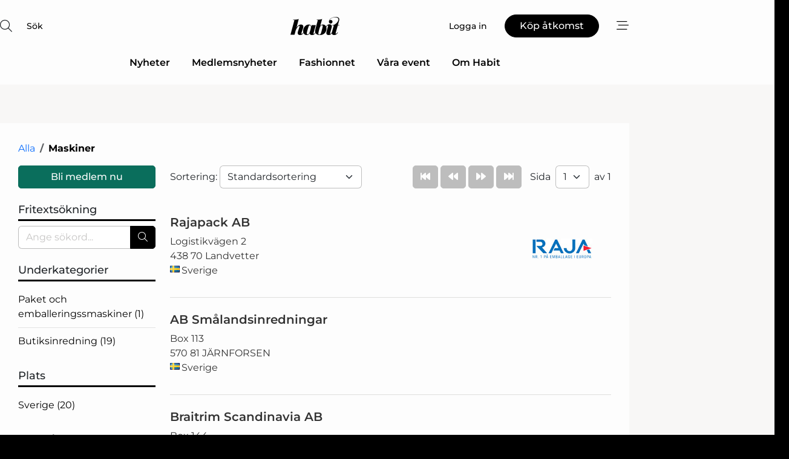

--- FILE ---
content_type: text/html; charset=utf-8
request_url: https://www.google.com/recaptcha/api2/anchor?ar=1&k=6LdasRwUAAAAAOAWkvok94EmD1GjREqoghAriL9L&co=aHR0cHM6Ly93d3cuaGFiaXQuc2U6NDQz&hl=sv&v=N67nZn4AqZkNcbeMu4prBgzg&size=normal&anchor-ms=20000&execute-ms=30000&cb=6xzbvr6mswmq
body_size: 49618
content:
<!DOCTYPE HTML><html dir="ltr" lang="sv"><head><meta http-equiv="Content-Type" content="text/html; charset=UTF-8">
<meta http-equiv="X-UA-Compatible" content="IE=edge">
<title>reCAPTCHA</title>
<style type="text/css">
/* cyrillic-ext */
@font-face {
  font-family: 'Roboto';
  font-style: normal;
  font-weight: 400;
  font-stretch: 100%;
  src: url(//fonts.gstatic.com/s/roboto/v48/KFO7CnqEu92Fr1ME7kSn66aGLdTylUAMa3GUBHMdazTgWw.woff2) format('woff2');
  unicode-range: U+0460-052F, U+1C80-1C8A, U+20B4, U+2DE0-2DFF, U+A640-A69F, U+FE2E-FE2F;
}
/* cyrillic */
@font-face {
  font-family: 'Roboto';
  font-style: normal;
  font-weight: 400;
  font-stretch: 100%;
  src: url(//fonts.gstatic.com/s/roboto/v48/KFO7CnqEu92Fr1ME7kSn66aGLdTylUAMa3iUBHMdazTgWw.woff2) format('woff2');
  unicode-range: U+0301, U+0400-045F, U+0490-0491, U+04B0-04B1, U+2116;
}
/* greek-ext */
@font-face {
  font-family: 'Roboto';
  font-style: normal;
  font-weight: 400;
  font-stretch: 100%;
  src: url(//fonts.gstatic.com/s/roboto/v48/KFO7CnqEu92Fr1ME7kSn66aGLdTylUAMa3CUBHMdazTgWw.woff2) format('woff2');
  unicode-range: U+1F00-1FFF;
}
/* greek */
@font-face {
  font-family: 'Roboto';
  font-style: normal;
  font-weight: 400;
  font-stretch: 100%;
  src: url(//fonts.gstatic.com/s/roboto/v48/KFO7CnqEu92Fr1ME7kSn66aGLdTylUAMa3-UBHMdazTgWw.woff2) format('woff2');
  unicode-range: U+0370-0377, U+037A-037F, U+0384-038A, U+038C, U+038E-03A1, U+03A3-03FF;
}
/* math */
@font-face {
  font-family: 'Roboto';
  font-style: normal;
  font-weight: 400;
  font-stretch: 100%;
  src: url(//fonts.gstatic.com/s/roboto/v48/KFO7CnqEu92Fr1ME7kSn66aGLdTylUAMawCUBHMdazTgWw.woff2) format('woff2');
  unicode-range: U+0302-0303, U+0305, U+0307-0308, U+0310, U+0312, U+0315, U+031A, U+0326-0327, U+032C, U+032F-0330, U+0332-0333, U+0338, U+033A, U+0346, U+034D, U+0391-03A1, U+03A3-03A9, U+03B1-03C9, U+03D1, U+03D5-03D6, U+03F0-03F1, U+03F4-03F5, U+2016-2017, U+2034-2038, U+203C, U+2040, U+2043, U+2047, U+2050, U+2057, U+205F, U+2070-2071, U+2074-208E, U+2090-209C, U+20D0-20DC, U+20E1, U+20E5-20EF, U+2100-2112, U+2114-2115, U+2117-2121, U+2123-214F, U+2190, U+2192, U+2194-21AE, U+21B0-21E5, U+21F1-21F2, U+21F4-2211, U+2213-2214, U+2216-22FF, U+2308-230B, U+2310, U+2319, U+231C-2321, U+2336-237A, U+237C, U+2395, U+239B-23B7, U+23D0, U+23DC-23E1, U+2474-2475, U+25AF, U+25B3, U+25B7, U+25BD, U+25C1, U+25CA, U+25CC, U+25FB, U+266D-266F, U+27C0-27FF, U+2900-2AFF, U+2B0E-2B11, U+2B30-2B4C, U+2BFE, U+3030, U+FF5B, U+FF5D, U+1D400-1D7FF, U+1EE00-1EEFF;
}
/* symbols */
@font-face {
  font-family: 'Roboto';
  font-style: normal;
  font-weight: 400;
  font-stretch: 100%;
  src: url(//fonts.gstatic.com/s/roboto/v48/KFO7CnqEu92Fr1ME7kSn66aGLdTylUAMaxKUBHMdazTgWw.woff2) format('woff2');
  unicode-range: U+0001-000C, U+000E-001F, U+007F-009F, U+20DD-20E0, U+20E2-20E4, U+2150-218F, U+2190, U+2192, U+2194-2199, U+21AF, U+21E6-21F0, U+21F3, U+2218-2219, U+2299, U+22C4-22C6, U+2300-243F, U+2440-244A, U+2460-24FF, U+25A0-27BF, U+2800-28FF, U+2921-2922, U+2981, U+29BF, U+29EB, U+2B00-2BFF, U+4DC0-4DFF, U+FFF9-FFFB, U+10140-1018E, U+10190-1019C, U+101A0, U+101D0-101FD, U+102E0-102FB, U+10E60-10E7E, U+1D2C0-1D2D3, U+1D2E0-1D37F, U+1F000-1F0FF, U+1F100-1F1AD, U+1F1E6-1F1FF, U+1F30D-1F30F, U+1F315, U+1F31C, U+1F31E, U+1F320-1F32C, U+1F336, U+1F378, U+1F37D, U+1F382, U+1F393-1F39F, U+1F3A7-1F3A8, U+1F3AC-1F3AF, U+1F3C2, U+1F3C4-1F3C6, U+1F3CA-1F3CE, U+1F3D4-1F3E0, U+1F3ED, U+1F3F1-1F3F3, U+1F3F5-1F3F7, U+1F408, U+1F415, U+1F41F, U+1F426, U+1F43F, U+1F441-1F442, U+1F444, U+1F446-1F449, U+1F44C-1F44E, U+1F453, U+1F46A, U+1F47D, U+1F4A3, U+1F4B0, U+1F4B3, U+1F4B9, U+1F4BB, U+1F4BF, U+1F4C8-1F4CB, U+1F4D6, U+1F4DA, U+1F4DF, U+1F4E3-1F4E6, U+1F4EA-1F4ED, U+1F4F7, U+1F4F9-1F4FB, U+1F4FD-1F4FE, U+1F503, U+1F507-1F50B, U+1F50D, U+1F512-1F513, U+1F53E-1F54A, U+1F54F-1F5FA, U+1F610, U+1F650-1F67F, U+1F687, U+1F68D, U+1F691, U+1F694, U+1F698, U+1F6AD, U+1F6B2, U+1F6B9-1F6BA, U+1F6BC, U+1F6C6-1F6CF, U+1F6D3-1F6D7, U+1F6E0-1F6EA, U+1F6F0-1F6F3, U+1F6F7-1F6FC, U+1F700-1F7FF, U+1F800-1F80B, U+1F810-1F847, U+1F850-1F859, U+1F860-1F887, U+1F890-1F8AD, U+1F8B0-1F8BB, U+1F8C0-1F8C1, U+1F900-1F90B, U+1F93B, U+1F946, U+1F984, U+1F996, U+1F9E9, U+1FA00-1FA6F, U+1FA70-1FA7C, U+1FA80-1FA89, U+1FA8F-1FAC6, U+1FACE-1FADC, U+1FADF-1FAE9, U+1FAF0-1FAF8, U+1FB00-1FBFF;
}
/* vietnamese */
@font-face {
  font-family: 'Roboto';
  font-style: normal;
  font-weight: 400;
  font-stretch: 100%;
  src: url(//fonts.gstatic.com/s/roboto/v48/KFO7CnqEu92Fr1ME7kSn66aGLdTylUAMa3OUBHMdazTgWw.woff2) format('woff2');
  unicode-range: U+0102-0103, U+0110-0111, U+0128-0129, U+0168-0169, U+01A0-01A1, U+01AF-01B0, U+0300-0301, U+0303-0304, U+0308-0309, U+0323, U+0329, U+1EA0-1EF9, U+20AB;
}
/* latin-ext */
@font-face {
  font-family: 'Roboto';
  font-style: normal;
  font-weight: 400;
  font-stretch: 100%;
  src: url(//fonts.gstatic.com/s/roboto/v48/KFO7CnqEu92Fr1ME7kSn66aGLdTylUAMa3KUBHMdazTgWw.woff2) format('woff2');
  unicode-range: U+0100-02BA, U+02BD-02C5, U+02C7-02CC, U+02CE-02D7, U+02DD-02FF, U+0304, U+0308, U+0329, U+1D00-1DBF, U+1E00-1E9F, U+1EF2-1EFF, U+2020, U+20A0-20AB, U+20AD-20C0, U+2113, U+2C60-2C7F, U+A720-A7FF;
}
/* latin */
@font-face {
  font-family: 'Roboto';
  font-style: normal;
  font-weight: 400;
  font-stretch: 100%;
  src: url(//fonts.gstatic.com/s/roboto/v48/KFO7CnqEu92Fr1ME7kSn66aGLdTylUAMa3yUBHMdazQ.woff2) format('woff2');
  unicode-range: U+0000-00FF, U+0131, U+0152-0153, U+02BB-02BC, U+02C6, U+02DA, U+02DC, U+0304, U+0308, U+0329, U+2000-206F, U+20AC, U+2122, U+2191, U+2193, U+2212, U+2215, U+FEFF, U+FFFD;
}
/* cyrillic-ext */
@font-face {
  font-family: 'Roboto';
  font-style: normal;
  font-weight: 500;
  font-stretch: 100%;
  src: url(//fonts.gstatic.com/s/roboto/v48/KFO7CnqEu92Fr1ME7kSn66aGLdTylUAMa3GUBHMdazTgWw.woff2) format('woff2');
  unicode-range: U+0460-052F, U+1C80-1C8A, U+20B4, U+2DE0-2DFF, U+A640-A69F, U+FE2E-FE2F;
}
/* cyrillic */
@font-face {
  font-family: 'Roboto';
  font-style: normal;
  font-weight: 500;
  font-stretch: 100%;
  src: url(//fonts.gstatic.com/s/roboto/v48/KFO7CnqEu92Fr1ME7kSn66aGLdTylUAMa3iUBHMdazTgWw.woff2) format('woff2');
  unicode-range: U+0301, U+0400-045F, U+0490-0491, U+04B0-04B1, U+2116;
}
/* greek-ext */
@font-face {
  font-family: 'Roboto';
  font-style: normal;
  font-weight: 500;
  font-stretch: 100%;
  src: url(//fonts.gstatic.com/s/roboto/v48/KFO7CnqEu92Fr1ME7kSn66aGLdTylUAMa3CUBHMdazTgWw.woff2) format('woff2');
  unicode-range: U+1F00-1FFF;
}
/* greek */
@font-face {
  font-family: 'Roboto';
  font-style: normal;
  font-weight: 500;
  font-stretch: 100%;
  src: url(//fonts.gstatic.com/s/roboto/v48/KFO7CnqEu92Fr1ME7kSn66aGLdTylUAMa3-UBHMdazTgWw.woff2) format('woff2');
  unicode-range: U+0370-0377, U+037A-037F, U+0384-038A, U+038C, U+038E-03A1, U+03A3-03FF;
}
/* math */
@font-face {
  font-family: 'Roboto';
  font-style: normal;
  font-weight: 500;
  font-stretch: 100%;
  src: url(//fonts.gstatic.com/s/roboto/v48/KFO7CnqEu92Fr1ME7kSn66aGLdTylUAMawCUBHMdazTgWw.woff2) format('woff2');
  unicode-range: U+0302-0303, U+0305, U+0307-0308, U+0310, U+0312, U+0315, U+031A, U+0326-0327, U+032C, U+032F-0330, U+0332-0333, U+0338, U+033A, U+0346, U+034D, U+0391-03A1, U+03A3-03A9, U+03B1-03C9, U+03D1, U+03D5-03D6, U+03F0-03F1, U+03F4-03F5, U+2016-2017, U+2034-2038, U+203C, U+2040, U+2043, U+2047, U+2050, U+2057, U+205F, U+2070-2071, U+2074-208E, U+2090-209C, U+20D0-20DC, U+20E1, U+20E5-20EF, U+2100-2112, U+2114-2115, U+2117-2121, U+2123-214F, U+2190, U+2192, U+2194-21AE, U+21B0-21E5, U+21F1-21F2, U+21F4-2211, U+2213-2214, U+2216-22FF, U+2308-230B, U+2310, U+2319, U+231C-2321, U+2336-237A, U+237C, U+2395, U+239B-23B7, U+23D0, U+23DC-23E1, U+2474-2475, U+25AF, U+25B3, U+25B7, U+25BD, U+25C1, U+25CA, U+25CC, U+25FB, U+266D-266F, U+27C0-27FF, U+2900-2AFF, U+2B0E-2B11, U+2B30-2B4C, U+2BFE, U+3030, U+FF5B, U+FF5D, U+1D400-1D7FF, U+1EE00-1EEFF;
}
/* symbols */
@font-face {
  font-family: 'Roboto';
  font-style: normal;
  font-weight: 500;
  font-stretch: 100%;
  src: url(//fonts.gstatic.com/s/roboto/v48/KFO7CnqEu92Fr1ME7kSn66aGLdTylUAMaxKUBHMdazTgWw.woff2) format('woff2');
  unicode-range: U+0001-000C, U+000E-001F, U+007F-009F, U+20DD-20E0, U+20E2-20E4, U+2150-218F, U+2190, U+2192, U+2194-2199, U+21AF, U+21E6-21F0, U+21F3, U+2218-2219, U+2299, U+22C4-22C6, U+2300-243F, U+2440-244A, U+2460-24FF, U+25A0-27BF, U+2800-28FF, U+2921-2922, U+2981, U+29BF, U+29EB, U+2B00-2BFF, U+4DC0-4DFF, U+FFF9-FFFB, U+10140-1018E, U+10190-1019C, U+101A0, U+101D0-101FD, U+102E0-102FB, U+10E60-10E7E, U+1D2C0-1D2D3, U+1D2E0-1D37F, U+1F000-1F0FF, U+1F100-1F1AD, U+1F1E6-1F1FF, U+1F30D-1F30F, U+1F315, U+1F31C, U+1F31E, U+1F320-1F32C, U+1F336, U+1F378, U+1F37D, U+1F382, U+1F393-1F39F, U+1F3A7-1F3A8, U+1F3AC-1F3AF, U+1F3C2, U+1F3C4-1F3C6, U+1F3CA-1F3CE, U+1F3D4-1F3E0, U+1F3ED, U+1F3F1-1F3F3, U+1F3F5-1F3F7, U+1F408, U+1F415, U+1F41F, U+1F426, U+1F43F, U+1F441-1F442, U+1F444, U+1F446-1F449, U+1F44C-1F44E, U+1F453, U+1F46A, U+1F47D, U+1F4A3, U+1F4B0, U+1F4B3, U+1F4B9, U+1F4BB, U+1F4BF, U+1F4C8-1F4CB, U+1F4D6, U+1F4DA, U+1F4DF, U+1F4E3-1F4E6, U+1F4EA-1F4ED, U+1F4F7, U+1F4F9-1F4FB, U+1F4FD-1F4FE, U+1F503, U+1F507-1F50B, U+1F50D, U+1F512-1F513, U+1F53E-1F54A, U+1F54F-1F5FA, U+1F610, U+1F650-1F67F, U+1F687, U+1F68D, U+1F691, U+1F694, U+1F698, U+1F6AD, U+1F6B2, U+1F6B9-1F6BA, U+1F6BC, U+1F6C6-1F6CF, U+1F6D3-1F6D7, U+1F6E0-1F6EA, U+1F6F0-1F6F3, U+1F6F7-1F6FC, U+1F700-1F7FF, U+1F800-1F80B, U+1F810-1F847, U+1F850-1F859, U+1F860-1F887, U+1F890-1F8AD, U+1F8B0-1F8BB, U+1F8C0-1F8C1, U+1F900-1F90B, U+1F93B, U+1F946, U+1F984, U+1F996, U+1F9E9, U+1FA00-1FA6F, U+1FA70-1FA7C, U+1FA80-1FA89, U+1FA8F-1FAC6, U+1FACE-1FADC, U+1FADF-1FAE9, U+1FAF0-1FAF8, U+1FB00-1FBFF;
}
/* vietnamese */
@font-face {
  font-family: 'Roboto';
  font-style: normal;
  font-weight: 500;
  font-stretch: 100%;
  src: url(//fonts.gstatic.com/s/roboto/v48/KFO7CnqEu92Fr1ME7kSn66aGLdTylUAMa3OUBHMdazTgWw.woff2) format('woff2');
  unicode-range: U+0102-0103, U+0110-0111, U+0128-0129, U+0168-0169, U+01A0-01A1, U+01AF-01B0, U+0300-0301, U+0303-0304, U+0308-0309, U+0323, U+0329, U+1EA0-1EF9, U+20AB;
}
/* latin-ext */
@font-face {
  font-family: 'Roboto';
  font-style: normal;
  font-weight: 500;
  font-stretch: 100%;
  src: url(//fonts.gstatic.com/s/roboto/v48/KFO7CnqEu92Fr1ME7kSn66aGLdTylUAMa3KUBHMdazTgWw.woff2) format('woff2');
  unicode-range: U+0100-02BA, U+02BD-02C5, U+02C7-02CC, U+02CE-02D7, U+02DD-02FF, U+0304, U+0308, U+0329, U+1D00-1DBF, U+1E00-1E9F, U+1EF2-1EFF, U+2020, U+20A0-20AB, U+20AD-20C0, U+2113, U+2C60-2C7F, U+A720-A7FF;
}
/* latin */
@font-face {
  font-family: 'Roboto';
  font-style: normal;
  font-weight: 500;
  font-stretch: 100%;
  src: url(//fonts.gstatic.com/s/roboto/v48/KFO7CnqEu92Fr1ME7kSn66aGLdTylUAMa3yUBHMdazQ.woff2) format('woff2');
  unicode-range: U+0000-00FF, U+0131, U+0152-0153, U+02BB-02BC, U+02C6, U+02DA, U+02DC, U+0304, U+0308, U+0329, U+2000-206F, U+20AC, U+2122, U+2191, U+2193, U+2212, U+2215, U+FEFF, U+FFFD;
}
/* cyrillic-ext */
@font-face {
  font-family: 'Roboto';
  font-style: normal;
  font-weight: 900;
  font-stretch: 100%;
  src: url(//fonts.gstatic.com/s/roboto/v48/KFO7CnqEu92Fr1ME7kSn66aGLdTylUAMa3GUBHMdazTgWw.woff2) format('woff2');
  unicode-range: U+0460-052F, U+1C80-1C8A, U+20B4, U+2DE0-2DFF, U+A640-A69F, U+FE2E-FE2F;
}
/* cyrillic */
@font-face {
  font-family: 'Roboto';
  font-style: normal;
  font-weight: 900;
  font-stretch: 100%;
  src: url(//fonts.gstatic.com/s/roboto/v48/KFO7CnqEu92Fr1ME7kSn66aGLdTylUAMa3iUBHMdazTgWw.woff2) format('woff2');
  unicode-range: U+0301, U+0400-045F, U+0490-0491, U+04B0-04B1, U+2116;
}
/* greek-ext */
@font-face {
  font-family: 'Roboto';
  font-style: normal;
  font-weight: 900;
  font-stretch: 100%;
  src: url(//fonts.gstatic.com/s/roboto/v48/KFO7CnqEu92Fr1ME7kSn66aGLdTylUAMa3CUBHMdazTgWw.woff2) format('woff2');
  unicode-range: U+1F00-1FFF;
}
/* greek */
@font-face {
  font-family: 'Roboto';
  font-style: normal;
  font-weight: 900;
  font-stretch: 100%;
  src: url(//fonts.gstatic.com/s/roboto/v48/KFO7CnqEu92Fr1ME7kSn66aGLdTylUAMa3-UBHMdazTgWw.woff2) format('woff2');
  unicode-range: U+0370-0377, U+037A-037F, U+0384-038A, U+038C, U+038E-03A1, U+03A3-03FF;
}
/* math */
@font-face {
  font-family: 'Roboto';
  font-style: normal;
  font-weight: 900;
  font-stretch: 100%;
  src: url(//fonts.gstatic.com/s/roboto/v48/KFO7CnqEu92Fr1ME7kSn66aGLdTylUAMawCUBHMdazTgWw.woff2) format('woff2');
  unicode-range: U+0302-0303, U+0305, U+0307-0308, U+0310, U+0312, U+0315, U+031A, U+0326-0327, U+032C, U+032F-0330, U+0332-0333, U+0338, U+033A, U+0346, U+034D, U+0391-03A1, U+03A3-03A9, U+03B1-03C9, U+03D1, U+03D5-03D6, U+03F0-03F1, U+03F4-03F5, U+2016-2017, U+2034-2038, U+203C, U+2040, U+2043, U+2047, U+2050, U+2057, U+205F, U+2070-2071, U+2074-208E, U+2090-209C, U+20D0-20DC, U+20E1, U+20E5-20EF, U+2100-2112, U+2114-2115, U+2117-2121, U+2123-214F, U+2190, U+2192, U+2194-21AE, U+21B0-21E5, U+21F1-21F2, U+21F4-2211, U+2213-2214, U+2216-22FF, U+2308-230B, U+2310, U+2319, U+231C-2321, U+2336-237A, U+237C, U+2395, U+239B-23B7, U+23D0, U+23DC-23E1, U+2474-2475, U+25AF, U+25B3, U+25B7, U+25BD, U+25C1, U+25CA, U+25CC, U+25FB, U+266D-266F, U+27C0-27FF, U+2900-2AFF, U+2B0E-2B11, U+2B30-2B4C, U+2BFE, U+3030, U+FF5B, U+FF5D, U+1D400-1D7FF, U+1EE00-1EEFF;
}
/* symbols */
@font-face {
  font-family: 'Roboto';
  font-style: normal;
  font-weight: 900;
  font-stretch: 100%;
  src: url(//fonts.gstatic.com/s/roboto/v48/KFO7CnqEu92Fr1ME7kSn66aGLdTylUAMaxKUBHMdazTgWw.woff2) format('woff2');
  unicode-range: U+0001-000C, U+000E-001F, U+007F-009F, U+20DD-20E0, U+20E2-20E4, U+2150-218F, U+2190, U+2192, U+2194-2199, U+21AF, U+21E6-21F0, U+21F3, U+2218-2219, U+2299, U+22C4-22C6, U+2300-243F, U+2440-244A, U+2460-24FF, U+25A0-27BF, U+2800-28FF, U+2921-2922, U+2981, U+29BF, U+29EB, U+2B00-2BFF, U+4DC0-4DFF, U+FFF9-FFFB, U+10140-1018E, U+10190-1019C, U+101A0, U+101D0-101FD, U+102E0-102FB, U+10E60-10E7E, U+1D2C0-1D2D3, U+1D2E0-1D37F, U+1F000-1F0FF, U+1F100-1F1AD, U+1F1E6-1F1FF, U+1F30D-1F30F, U+1F315, U+1F31C, U+1F31E, U+1F320-1F32C, U+1F336, U+1F378, U+1F37D, U+1F382, U+1F393-1F39F, U+1F3A7-1F3A8, U+1F3AC-1F3AF, U+1F3C2, U+1F3C4-1F3C6, U+1F3CA-1F3CE, U+1F3D4-1F3E0, U+1F3ED, U+1F3F1-1F3F3, U+1F3F5-1F3F7, U+1F408, U+1F415, U+1F41F, U+1F426, U+1F43F, U+1F441-1F442, U+1F444, U+1F446-1F449, U+1F44C-1F44E, U+1F453, U+1F46A, U+1F47D, U+1F4A3, U+1F4B0, U+1F4B3, U+1F4B9, U+1F4BB, U+1F4BF, U+1F4C8-1F4CB, U+1F4D6, U+1F4DA, U+1F4DF, U+1F4E3-1F4E6, U+1F4EA-1F4ED, U+1F4F7, U+1F4F9-1F4FB, U+1F4FD-1F4FE, U+1F503, U+1F507-1F50B, U+1F50D, U+1F512-1F513, U+1F53E-1F54A, U+1F54F-1F5FA, U+1F610, U+1F650-1F67F, U+1F687, U+1F68D, U+1F691, U+1F694, U+1F698, U+1F6AD, U+1F6B2, U+1F6B9-1F6BA, U+1F6BC, U+1F6C6-1F6CF, U+1F6D3-1F6D7, U+1F6E0-1F6EA, U+1F6F0-1F6F3, U+1F6F7-1F6FC, U+1F700-1F7FF, U+1F800-1F80B, U+1F810-1F847, U+1F850-1F859, U+1F860-1F887, U+1F890-1F8AD, U+1F8B0-1F8BB, U+1F8C0-1F8C1, U+1F900-1F90B, U+1F93B, U+1F946, U+1F984, U+1F996, U+1F9E9, U+1FA00-1FA6F, U+1FA70-1FA7C, U+1FA80-1FA89, U+1FA8F-1FAC6, U+1FACE-1FADC, U+1FADF-1FAE9, U+1FAF0-1FAF8, U+1FB00-1FBFF;
}
/* vietnamese */
@font-face {
  font-family: 'Roboto';
  font-style: normal;
  font-weight: 900;
  font-stretch: 100%;
  src: url(//fonts.gstatic.com/s/roboto/v48/KFO7CnqEu92Fr1ME7kSn66aGLdTylUAMa3OUBHMdazTgWw.woff2) format('woff2');
  unicode-range: U+0102-0103, U+0110-0111, U+0128-0129, U+0168-0169, U+01A0-01A1, U+01AF-01B0, U+0300-0301, U+0303-0304, U+0308-0309, U+0323, U+0329, U+1EA0-1EF9, U+20AB;
}
/* latin-ext */
@font-face {
  font-family: 'Roboto';
  font-style: normal;
  font-weight: 900;
  font-stretch: 100%;
  src: url(//fonts.gstatic.com/s/roboto/v48/KFO7CnqEu92Fr1ME7kSn66aGLdTylUAMa3KUBHMdazTgWw.woff2) format('woff2');
  unicode-range: U+0100-02BA, U+02BD-02C5, U+02C7-02CC, U+02CE-02D7, U+02DD-02FF, U+0304, U+0308, U+0329, U+1D00-1DBF, U+1E00-1E9F, U+1EF2-1EFF, U+2020, U+20A0-20AB, U+20AD-20C0, U+2113, U+2C60-2C7F, U+A720-A7FF;
}
/* latin */
@font-face {
  font-family: 'Roboto';
  font-style: normal;
  font-weight: 900;
  font-stretch: 100%;
  src: url(//fonts.gstatic.com/s/roboto/v48/KFO7CnqEu92Fr1ME7kSn66aGLdTylUAMa3yUBHMdazQ.woff2) format('woff2');
  unicode-range: U+0000-00FF, U+0131, U+0152-0153, U+02BB-02BC, U+02C6, U+02DA, U+02DC, U+0304, U+0308, U+0329, U+2000-206F, U+20AC, U+2122, U+2191, U+2193, U+2212, U+2215, U+FEFF, U+FFFD;
}

</style>
<link rel="stylesheet" type="text/css" href="https://www.gstatic.com/recaptcha/releases/N67nZn4AqZkNcbeMu4prBgzg/styles__ltr.css">
<script nonce="fWC3-Nbcmhbec7AGV_ToCA" type="text/javascript">window['__recaptcha_api'] = 'https://www.google.com/recaptcha/api2/';</script>
<script type="text/javascript" src="https://www.gstatic.com/recaptcha/releases/N67nZn4AqZkNcbeMu4prBgzg/recaptcha__sv.js" nonce="fWC3-Nbcmhbec7AGV_ToCA">
      
    </script></head>
<body><div id="rc-anchor-alert" class="rc-anchor-alert"></div>
<input type="hidden" id="recaptcha-token" value="[base64]">
<script type="text/javascript" nonce="fWC3-Nbcmhbec7AGV_ToCA">
      recaptcha.anchor.Main.init("[\x22ainput\x22,[\x22bgdata\x22,\x22\x22,\[base64]/[base64]/MjU1Ong/[base64]/[base64]/[base64]/[base64]/[base64]/[base64]/[base64]/[base64]/[base64]/[base64]/[base64]/[base64]/[base64]/[base64]/[base64]\\u003d\x22,\[base64]\x22,\x22woLCtGTDj8KnA8OxfcOCS8O1wqvCgsKuX8O6wprCpMOMaMOPw5rDgMKLBgDDkSXDr1PDlxpzTBUUwq/DlzPCtMO3w4rCr8OlwolbKsKDwo1mDzhswo1pw5RqwpDDh1QYwqLCixkDJcOnwp7Cn8KZcVzChsO8MMOKCcKZKBkVfHPCosKGV8Kcwop7w4/Cig09wqQtw53CosKOVW13ai8KwprDsxvCt1LCmkvDjMOgN8Klw6LDigbDjsKQZQLDiRR6w5gnScKHwonDgcOJNcOIwr/CqMK0O2XCjl7Cqg3CtFHDrhkgw68CWcOwY8Kew5QuXcKdwq3CqcKsw6YLAW/DqMOHFm9tN8OZQsOzSCvCoXnClsOZw70HKU7CrSF+woYmBcOzeH5dwqXCocOBE8K3wrTCnT9HB8KVdmkVecKLQjDDuMKJd3rDmMKhwrVNUMKbw7DDtcO/[base64]/CkQHDmR4Kwok8wrXDsSnClDl/VcOrw7jDi2/DoMKUAwnCgy1dwpzDnsOTwqlnwqU4fMOxwpfDnsOKNH9dTjPCji0fwqgBwpR/H8KNw4PDi8O8w6MIw54EQSg+SVjCgcKNCQDDj8OTT8KCXRTCq8KPw4bDjsOuK8OBwpUuUQYrwqvDuMOMYVPCv8O0w6HCncOswpYrMcKSaHQ7O0x8NsOeesKdQ8OKVgbCgQ/DqMOZw5lYSQHDmcObw5vDhAJBWcO5woNOw6Jtw4kBwrfCsUEWTQHDgFTDo8Oge8OiwolLworDuMO6wrDDgcONAEBAWn/[base64]/wovDjFnDjDJcwpzCl8Oqw4cPwoJGw6nCosOYfh7DjHFDAUTCkzXCngDCuCNWLhHCpsKAJCNowpTCiUvDtMOPC8KXOHd7d8OBW8Kaw7DCrm/ChcKmLMOvw7PClMK1w41IGljCsMKnw5trw5nDicO5AcKbfcKswrnDi8O8wpgMesOgX8KLTcOKwqg2w4FyYWxlVRjCo8K9B2PDpcKrw7lLw5TDqcONYWPDoH1dwpjCpisUCWRaBMK0fMK2bUlyw4/DgEBDw4zCkCBgLsK5fAjDocK0wrgmwqhjwpgdw5vCrsKxw7LDjmbCpmJbw6p4VsONZlHDvsKnIsO0JRXDqj8ww4vCjGzDmsO1w4/Cm118BhPCpcKEw6hVXsKxwpZ5woXDuhTDjRcQw7cjw5cJwoLDgRBbw4YAL8K+S19fZHrDhcOmUjXCksOJwohFwrNfw5jCh8Obw5AUXcObw5EyYxHDh8Khw7U9wqcIWcO1wrxcAMKKwpnCp03DrG/CoMKYwq8EJkEcw5BOacKkRVQrwqQ9A8KGwpnCpE1LEMK6H8KxIcKvP8OcCwTCj3fDisKrX8KNKh5jwo5kEXLDlcKcwoYGZMKGHsKKw7rDhSjCuD/Duh5yCcKWBMKBw5PDsyTCrxJdQxDDpiQXw4phw5NFw4vCgGDDqsOzLR7DuMOuwrZYOsKewoDDgULCuMK4woANw6RwecKKf8KYJsKNTsKfJsOTSBPCjEbCi8OQw6DDpw/CsiIJw5ciO3DDhsKDw4nDl8OQQlDDsDTDosKzw4LDqCw0V8KuwqtLw7DCgDjDtMKhwrkNwq0TLGHDhT18SnnDqsKmUcK+NMK2wq/DtBYnYcKswqgJw6bDuVIiesOnwpIYwojDgcKWwqVAwos+Pg9Tw64wMSrCk8KpwosJwrLDtEN5wpIxEBUVYQvChX5Zw6fDoMKuYMObLsK9alnCr8KFw6zDv8KGw4VDwp52YSPCvjzCkyJ/wq3Du3okJUjDrltFf0Qzw6PDlMKxw6lvw4vCisOqVsOjGMK7O8KpO1NzwrnDnybCkQLDuwLCjn3CpsK8K8OHX3BjJkFQaMOVw7NCw4BCcsKhw73DqmB+NCMowqDDiQUNIBPCui8iwozCiBoCU8K7acKwwqzDi01Qwqcfw4HChcKJwpHCrSE1wpJ5w7Ztwr7DigUYw7Y/Ajw4wp0xDsOrw43DsA0Dw7wtesOWwo7Cn8OlwqDCtX1MVXkQDzbCj8KnZg/DtRF9X8OXDcO/[base64]/[base64]/DhsOMw6Nmw5nDnFobw4k5woJfGiDCnMOAwrA9woMwwqRLw5Vpw7g5wrFeSgw6wqfCiQ/[base64]/DjhXDscOKw6N2w5FrGxlsw7XCoHcQS8OOwqA/wrrCjsKHB30ww53DkSFtwq3DoiV0J1PDrXHDpcOlZUtLw7HDr8Ocw7gkwojDkHjCmkjCpX/DolZyIBTCq8K5w7YRB8KAEyAJw4tJw7lrwp7CqQdRG8Orw7PDrsKIwoHDncK9OMKSNcOqAsO+SsKjFsKbw6DCqsORYsKEQ1N0wonChsK5AsKxacO6QyPDjETCvcOAwrLDrMO1NAIOw6nDrMOxwqB8w4nCpcOmwo7DscK1CX/DrRbCikPDu1bCrcKXP0DDqHYJeMOhw54bEcOaRcKsw40cwpHDkAbDr0IZw6HCgcOGw5I4WcK2MTcdK8OvPVzCvxnDocOcZgIbf8KAXz4BwqUSZW/[base64]/[base64]/[base64]/CucKgw5J2GcKhw5jDscKEEcKtw7nClcKbwrXDr3sKN8Ohwqt1wqANJcKHwr/DhMKtKSvDhMO5cBnDncKIRjXDmMK2wq/DsyvDsTHCrsKUw59Aw4LDgMOvcjjCjGnCoSLCn8KowonDqkrDqk8gwr0xGMKmAsO3w5zDtmbDvTDDuWXDnAF7W0IBw6ZFwoPCoRZtW8OPA8OKw6lgfTRRwok9cXTDowjDpMOxw4rDl8KKwqYkwr53w5hzfcOAwqQHwqXDscOHw7Jbw63Ct8K/[base64]/Dm8KZZXg0wobDvcKmJcKUQcKIwpjCtMOpw4ZnZnUeTMKveTdYZmkcw6TCqMKVQEhrTmJJJMKDwolAw7RHw5MzwqI4w6vCnGgPI8O9w4oDYsO/wrXDmiYmw5nDlVjCq8KOdETCgcK3QBgkwrNSwohlw5kaA8KzZMOhLlzCq8OCDsKTXTcUVsO3w7Vpw4NfKsODZmcHwrPCukQXKsKZB37DkmrDgMKNw6TCk2EeT8KaBcO9EAjDhsKSDifCscOcbUHCp8KoakbDo8KpIyfCjAfDmgTCog3DiHzDtDMNwoHCqsO/Z8KUw5YRwohrwrvCosKvFSZkDTMEw4HDlsKiwosbw5fCtD/[base64]/[base64]/[base64]/[base64]/w6fChMKXwrrChi1UDR8OQcK8BTrDkMK9HQ3CjsOow7PDr8Onw47CssObS8Kvw6vDvsOjdsKuXcKIwqgJDErCqlJOcsO7w7/DicKsesODWMO8w4EfDl/CkBHDnCpyOwNpbTdOIBklwogewrkkwpzCiMKlCcK/w43Do3BdB1clfsOKagzDs8O1wrTDpcKYeWHCqMO3LlzDqMK/XXLDkyI3wozDtGhjw6nDtTMcLDHDnMKnYl4DNCd8wqjCt0tWUnEnwodwa8OtwoEmCMOxwr9Awpx7AcODw5HCp2QIw4TDsWjCtcKzaXfCscOkfsOiRsOAwp/DkcKXdX40w4XCnVdTPMOUwoMRSmbDvVQvwpx/E0IRw4rCg2EHwprDgcOxDMKpwrDCg3fDuCMEwoPCkzJZLhpnGwLDrwJHUMKMSAbDlsO4wrBWfnJawrIbwqslBk/Cs8O/diZTPWxCwpLDs8O3TSLCtCLCp20gUMKTCsKswpcpwoDChcOdw5/[base64]/Dj8ONwpfCrnfDiSbDtFbDnsOdDsKOSMOBKcO4wpPDt8OaC1fCg2tSwpYjwrwVw4jCncKxw6NVwp7CsE0ZW1YBwrcVw6LDvFjCuGxZwqvCsBsuFl/DlyhpwqvCrTjDosOYXVlONsOXw4HCrcK1w5YVEMKnwrXCnjnCnnjDhgUnwqVlaWUMw7hHwpZaw6IVHMKUax/Dk8KCalTDrjDCvlvDiMOnFwRvwqTCkcOWSmfDhsKgQMOOw6ESQ8KEwr9saiJ1dyxfwpbCscKvIMK+w5LDscKhZsOhw44XNcO3DRHCq1/DtDbCisKMwpjDmyhBwqUaJ8OHKcKMLsK0JsKYQzvDicO6wrIaCUjDqwxhw7PCvSl9w7YaYXpLwq0nw7Buw4vCtcKcTMKrDzAnwrAZGsKjwozCvsOga3rClk8Tw6QTw7zDp8OdNGPDkMKmVlXDtcKkwprCj8Omw6LCmcOHUcOsDnbDkcKNI8KWwqIZdhfDrsOEwrV/JcKxwp/DoUVUZsOdJ8K2wpnCkMOINBvDtsOpBMKgw6nCjRLCjgPCrMOIHyxFwq7DssOWPAMew49zw7EWEcOKwqd1M8KPwpXDrg/CnhITMMKGw63Cjz5Ww4fCgi1gw5Fpw4gww6QBLUbDtznCj1/DvcOrOsOyKcKQw6rCucKOwr08wq7DlcKYBMKKw59Xw4QJfwQUIUZgwp7ChMOfPwnDoMKmWMKvFsKZW3HCvsKwwq3DqXUrQyPDksK3UMOfwooBZCPCtlxbwp7CpBPCpF/ChcKLacO4EVfDsTjDpE/DrcOdwpXCpMORwq/Ctzwnw5DDhsKjDMO8wotvZcKzVMK1w4NCXcKLwoFjJMKnw7/Dgmo6Hh/DssOxTDNDw6VQw5LCnsKkLsKWwqFfw5HCkMOZKiMGFMK8NMOmwp/ClVPCpcKLw7PCr8OwPcKHwonDmsKvNy7CrcKhEsKTwogfEBgHAsOhw4l2PMOVwrzCuSrDksKLRw7DjXTDi8K6NMKXwqfDjMKtw5Uew6UZw48pw4EDwrnCnUgMw5/DpcOVYm1Cwps5wqVXwpAxwpYDWMKswrjChnltHMKAfcOew4vDtMK9ASHCm2fCmcO8EMKwUnvCssK8wrXDsMOSHiTDqWNJwp8tw6vCoEdwwqwpSSfDlMKHHsOywqrCjTYLwpciAxDChjfDviMLI8OiAxPDiR/DrEfDi8KtUcK2amDDtcKVAigud8KMeWDCscKGDMOKXcO4wqdkSxjDgMK5W8KRCcK6wrLCqsKUwrbDtzDCnwMqYcOmPDnCpcO/wrEEw5PCjcKawqnDpFEjw5VDw7nChkLCmCMRRHRZKcOpwpvDkcKmKcOSYsOcacO4VA5mUSJFCcKewqVLZnvDm8O7w6LDpUgDw7HDsQsTJMO/GizDi8K2w7fDksOaWQ9PGcKtY1vCslA+wobCg8OQG8OUw5TCsg3DpRTCvGLDrBrDqMO6w7XDusO9w4o1wr/ClEfDhcKFfTBTw4Jdwr/DrMOCwojCocO+wrN6wr/DmsK5KAjCm07ClU1UOsOffMOqMEx4GwjDtEMbw7wywrDDkXMOwpMTwophCDXDisKyw4HDv8OyVMOEM8Ofa1PDhFXCm2/CgsKuNXbCt8KcE3Ulw4TCuFLCucKAwrHDomvCpwwjwqZeacOIQGY7w4AOMyrDhsKDw49jw54fVzDDq3p6wos2wrbDlGnCusKGwodINzDCuSTCgcKANsKFw5xYw6cbNcOPwqHCn3fDtTLCtMOdZsOrYk/DsiUDG8OXBS4fw6PCusOgXQzDssKew7gaQjHCt8Otw73DgcOywppSHGbDjwrCiMO3MhRmLsO3IsKSw7HCscO2OFIwwoIGw67CicOOd8K/fcKpwrModwXDsGowY8OYw791w63DrsOeR8K7wqfDnD1PQETDo8KCw7rDqT7DlcO5R8O7KMOXWjDDpsOywrPDtMOLwoHDpcO9FQ/Dsx9Nwoc2RMKgJcO5EUHDnRkiJkEvw6nCqhQzVUE8dsOqA8OfwpUfwpIxecKgOW7DohvDkcOAVFHDkU1XCcK0w4XCj27DmsO8w5RrUUDCgMOGw5rCrXsgw7bCr0XDr8Omw5bCrxvDoUzDgMKmw7toRcOuA8Kvw7xDfk3CuWd2bsOUwpIswqLCjVXDj0TDh8O/wrDDjRrCl8K/wp/DocKTXCVWG8OSwrzCjcOGcmTDoFvCscK8SVrCmsOlTcO3wrnDsl3Dt8Ofw4bChiZ2w686w73ClcOGwrPCrE1Sch7Dj1rDuMOzLsKbNhBAOjoZcsKrwo9ewoXCpmMlw5pMwpZjDEg/w5gGHAnCukrDm1pFwpNbw7LCjMK9fsKxLygAwrTCncOhAgxWwo0gw5VyUhTDv8OBw5s+S8KmwrnCkwpWBsOWwpDDlnhWwqxAIMOtfW/Cp1zCnMOOw5hywrXCisKXwqvCo8KeUnXDqMKywpoNOsOpw7zDg1gtwrpLPjQ8w49Gw5nDgcKochEmw6BWw5rDu8KdI8Ksw5pWw6cCLcOIw7gawrjCkQRMIDBTwrEBw5/DgMKVwqXCnUdWwpUqw7fDnGDCvcOiw5gEEcO8SBDDlXYFdSzDu8O8HsO0wpJ6UnDCqCEwTMO9w5zCicKpw5fClsK+wo3Cr8OLKD7CocOWecOhwo3CrxgcLcO8w7XDgMK9wpvCohzDlcOGIS1MTMOADMKcfAtAXMOsAy/CkMKBJioAw40rbFB3woLChMOow6HDrMOAZDJAwr5VwrU8w5zDrSgswpsgwrLCisOIYsKHw7/Ci1TCt8K4PhEue8KWw5vDmENFby3DpCLDuDlRw4rDgcKXdE/DnhANUcOWw6TDqhTDhcOTwplEwrgfJlxwFH5UwovCvMKJwrFxFWPDvELDk8Olw6zDjQPDmcOrPw7Ck8K1f8Klc8K2wr7CjRfCpsKbw6vDtQXDo8Ozwp7DqcO/w5ZNw6gOfMO0Fy3CjcKgw4PCv3LCj8Kcw4bDiiQcYcO+w7zDigLCmH3CicK5HkrDowPCi8OUQFHDhlQ2RsKbwoTDmlYQcwjCpcKFw7sNS2ExwoLDjhLDjUV6B1t1wpDCugc5cFlzMCzCm2JYw57DjEHCnj7Dv8KVwoTDjFcHwrUKQsO/[base64]/[base64]/[base64]/CsGDDrRFPw6s5wovColQxwqrDosKIwqJ6CXDCpEnDqsOoC1/Ds8Ouwow9P8OGw5zDpg8nw780woHCg8Kaw4BEwpUWMnzChQYvw41mw6vDpcORBW3CqkY3HRbCjsODwpd1w7nCtkLDtMO6w6jCncKnf0N1woBDw78qH8OYc8KIw6LCmMO9wpPCssOew4kWUH3DqWJwFTMYw5lGe8KCw5EIwr4TwqjDm8KsSMOPJ2/CvVDCmR/[base64]/AcKBMsOfw4DCiMOjw5JTw53DnsOfwrrDqcOpcBzDlDjDlSkXSzBlJEfCtMOLZMK9d8KHCMORa8OsZMO0OMO9w4/DvCAsTMK8WmMcwqbChhnCj8KqwozCvD7DgDQnw4Zhw5LCukAhwpHCtMKhw6rDm2/DhVbDvDzCnVccw5rCtHE8C8KFYjXDt8OKA8Klw4DClnA0AcK5HmLCpGLDuTcLw5Yqw4jCqT7CnHbDkFLCuGBUYMONIsKuD8Oid3zDrsKmwqtNwoXDm8ONwpvDocOrwo3CvcK2w6rCocOCwps2K0MoF13DsMKAN351woQOw4EiwoDCrCDCpsO5EmbCrA/Cm1nCu0ZcRSPDvjdXUREUwoQkw6IlSi7DosOyw5fDscOoICBCw490FsKFw7Y0w4BxfcKgw5rChDF+w6FGwqnCrAZLwo1Two3Dom3DmVnClcKOw5XClsKoasOSwqHCji89wokBwpJ/[base64]/Dg8KzYA7CgMKNwqZiwoTClMK/[base64]/DiHlOwohMbi/Cn8KWV8K1dcKCwqfCtMOLwqrCsV7Dg04HwqTCmcKHwrRxX8KZDn7CgcKhWXPDkRFywqlfwrgCXC3ChnZ8w7/ChsKNwq8rw5MPwonClhxIacKWwpQiwr5Swog9b2jCqEXDrztqwqnCgMKgw4bCpmYqwrFdLSPDqUnDjMKtcMK2w4fDvAvCvcOuwpsqwr0Bwqc1Dk/DvUYsM8OTwpwDTn/Dv8K4wokiwqksCMKPTcKiJjpiwqhOw4Ryw6ERw6YCw4w4worDq8KMFMK1c8OQwpMnYsKMWcO/wppvwqvCkcOyw67DtFjDnsKITzFCX8KawpDDhsOfGcOOwpjDjxw2w44Dw7BUwqjCp3HCh8OmZMOvR8O6fsKeWcOdHcKlw4nClnTCp8K2wobCoBTCv1XCvBnCoCfDgcO4wocrHMOMMMK9GMOaw4pfw6JEw4cRw4dtw7oHwoQ1I1xMEsK/wqgew53ChSMbMBdSw4TCiEIPw6sawp4ywrXCm8KOw5rCsilvwo4PNcKrP8O2VcKnRcKiTh/Crg9ARRNTwqDCvMOieMOACQ7DiMKpG8Ojw69yw4bCt1zCqcOcwrLCgjjCn8KNwpTDsl3CiGbCk8Odw6fDgMKFOsOCF8KDw7MpOcKXwosvw6PCqsKweMOrwobDkHl3wqTDszUdw4MxwoPCsxIhwqjDnMOUwqFaPsOracOFZW/[base64]/[base64]/Cgx5WwowLw53Dk8KCw7bCpV41wqvCsQ0/wo57DXzDrMKpw63Di8O2JTcNc1NRwrXCqMOaZUTDgykOw5vCj1hRw7HCrcO+Z2rCiBzCq3XChyPCn8O3SsKNwrgLGsKmR8O+woUXRcO9wolkH8O6w4F4QTvDsMK2f8Onw4tYwoFxMMK0wo/DqcOBwpXChMOyXRVsJmVDwrBLclfCv0Fzw4XCnFE2dWvCmcO5HhUCB3bDscOww7IYw6bCt37DnnfCgCDCssOFUGgnLnd6PmwMR8Ojw7EBD1UiFsOMbsOKF8OiwoU7WXM0VQt6wprChcOKV1I6BR/Dj8K6w7knw7bDplRvw6U/[base64]/[base64]/CucKGw7JFDR3Crjg+wo8/[base64]/[base64]/[base64]/DpU1NwpHDllHDmcO+U1fCo8OpwolyLsOpYGAzB8Kjw69gwo/[base64]/Dtn/CvQvDo8OhXcO7wrHDq23CiGzCsmPCpzBYCsKRwrzCjAcuwpNkw5rCpXddHXYSBiUNwp/CuRbDp8OAcj7CucODAj9DwqUpwpdXw5xNwq/Dkg8ywqfDhULCmcOxOxjCqDAlw6vCuRw9ZGnCshFzS8OsaAXDg3snwonCqcKmwqZAYEDCgQBJH8KvTMO5wpHDmRLDu0HDlsOmBcKrw4/CgcOWw6VUMzrDnMO+bsK+w6x5CsONw4Y9wrHCnMK5OsKTw4Ikw7AjUsOXdE/CtsOuwqRlw6nCjsOpw53DmMOzCyvDgMKKPBHCnk/CqErDlcK4w7QtRsOgVmVJODVjJW0Dw5rCsitawrHDrHzDisKhwokyw7fDqCwzJFrDhG8hSm/DpBpowohaWm7Ci8O9wq3CnQp6w5J5w4bDucKIwqzCg1/ClsKVwqwnwqPDuMO7PcKHdxUWwoRsK8K1cMOIHTBrLcKxw47CjT/DvHhsw4Z3HcKNw4DDkcO8w4UeXcO1w5rDnm/DlF5Obnkqw711Lk3CoMKtw5NlHhMfVHUDw4RKw5MSJcKuBi15wrs5wrRsU2fDpMOnw4Eyw4LDumUpRsODbSBSWMOkwojDgsO8M8OAN8O5R8O9w4BKIysMwoBqMDLClCbCvsKzw4YOwpgowocFJBTChsKldCARwr/DtsK4wq8GwrnDkcOtw5drfgg4woU5w5TDrcOgVsOHwoUsZ8KQwrgWIcOCw5QXKS/Dnm3CnQzCoMKMW8OXw7bDuwhYw6gEw4gBwpBbwq1Fw7ZiwqUlwpnChzrCqBbCtB7Cglp7w5FVGMKwwoBIKCVlNXIGwolFwowDw6vCv1NccMKUXcK6e8O7w5nDgWZrBsOqw6HCmsOkw5XDkcKdw6/Dt3Nwwrw+VC7Cs8Kbw6BpE8KrQUdAwoQDU8OWwr/CiXsXwovCv0XCgcOfw70HGG7DtcKZw7lnX3PDkMKXDMKVYcKyw4Ukw6pgLx/DpMK4KMOQGMK1EF7CtXsOw7TCjcOLKR3Co0jCnAl+wqjCgQkQf8ODOMOVwqLCmEsswozDkEzDpXnDuHDDt1LCtxLDqsK7wqwmdsK+fX/DqBbCv8K/XsOMDG/DvkTDvlrDvzbCo8K/JyM2wodVw6nDgMO5w6vDqVDCpMO7w6nClcOxeDPCmQnDocOuOcK1ccOUaMK7QMKMw7DDmcKFw5FYWm3DrD7Cm8ONEcKUwrrDpcKPR1YCd8Oaw4p+Yg1ZwopFPjDCicK4NMK7wqBJKMKbw5M6w5/DicKaw7vDgsO2wrDCr8KSVX/CpwcPwp7Djl/ClWbCg8O4JcOvw4F8DsK0w5BTUsO3w5N9UFUiw7JDwo/CocKsw7HDtcOxTDAfU8KrwojDp3vCs8O2TsKmwpjDgcOSw5/CiTjDmsOOwpV7I8O7QnApOsOAc2LCiQISacKgaMKzwps9D8KgwoTCizogIEQOw6oAwr/[base64]/woTCuMO+YlvDhljDsMKqNcKbwoA6w5PDjMOww4rCs8K6B0fDp8O8D1rCgsKmw5PCksKkHjDCm8KrLMO/w7ETw7nDg8O6a0bCrlkkOcK7wpDDuF/Cv2RENnTDjMOTGGfCpnjDlsOhDgdhDU3DmUHDi8OUUkvDvHHDhsKtZsOLw6JJw5TDu8O4w5cgw4vDrwlwwpHCvRHCjxHDuMOMwp0XeSrCq8K0w7fCmFHDgsKRC8OAwpMNf8OkBVLDp8OWwrPDsl/CgldlwodRGXkkYGILwpkGwqvCjXhYP8Knw5FmX8Kcw7fClMOfwqTDqh5gwo0qw4sgw7p3VhTChywMA8KowpfDoCPDhhpvIE/Cv8O1OsO4w4XDj1zCrmtRw4Ytw7zDixnCpl7Cv8O6T8Ogw4gSIUfCscOdFMKJT8K+XsOSVMOJEMK9wr3CsFpyw712f1R7wqtQwoMUbls/HMKWLcO1w5rDhcK8NwnCvB1hRRPDsj7CsVLCh8KkbMKIV0LDhVpgaMKHwrnDhcKEw5oYR1pbwrk3VQPCo0pHwpFxw7NfwrrCnGLDg8KBwofDukzDkXpFwojDkMKHe8OoHl/DusKDwroGwrnCoXcAU8KMBsOpwpIew6gfwrg1XMK6ejg5wo/[base64]/CmWt9ATfDiMOMF8KSUlcSTwDDrsOqMwLCkUTCjWfDlFwkwrTDgcOJYMK2w7rDgMOhw6PDoEB9w4HCpzLCozXCgSEgw5IBwq7Cv8OGwpnDlsKYasKKw77CgMOhwobDsAFgVjnCncK5ZsOzw5pyWnBNw6NtKhfCvcO4wq/ChcKPaFvDgwjDjEzCsMOewow+FTHDvMODw4hzw77DoxgDKcKtw6kcPBzDriNbwr/[base64]/BMKXOl1PdMKewohOZ8OMfR9UQMORaEHCoUIMwq1+YcKhJk7CvzLDqMKQBMOvw7zDlHzDnBfDsjsjKsOBw4DCon17TQDCh8KzK8O4w5Jqw4ciw6fDh8KiTV87XDpyM8KuBcOUAMOjFMOlfGs8FydVw5pZIcKmS8KxQcOGw4/Dh8OKw7cJwo/[base64]/DrsKtLwvDthPCm8OjAcK6w7d3QBXCnQLCiAwaw6LDolPDucOwwowxTDsqHV8aLCpQAsOkw596IlLDjMKWw6XDmMKSwrHCikvDmMOcw7fDgsOUw5s0TE/CplE2w4PDnMO8LcOywqfDqj7ClTpHw7cDw4VPT8O4wpjCuMOTQyxJChPDmHJ4wqrDpsKAw55XbV/[base64]/w7jCiMK+w5JoTcKTKjJIOBggSsOzaSUoE8O3UMOyNHkhQsKzwoPCm8O3woTDhsOVag/[base64]/EcOEw6lbwpXDmiLCg0jDpMOqw47CvsOFc8Kbw6E/wpzCicKjwpZ2wrzCu3TCuUzCsVwewqrDnVrDthIxTsKpQcKmw4ZLw7DChcKyaMK+VVk3LsK8wrnDvsO5wo3DvMKDw7LDmMO0EcKZFmLCrBLClsOqwpzCqcKmw7bCoMKLUMOnw4clDWF/KgPDs8OlHcOmwopew4BUw43DrMKYw4cuwoTDtsOGXsOEw6cyw48DT8KjYzTCmSzCq0VOwrfCpsKfNHjDlnMRaV/CqsKUccKJwrtxw4XDmcOefwBRJcOCGEtVRsO4dk3DgSFLw6vDvHJgwrjCqBDCrRQbwqINwo3DhsOhwqvCvgMiecOgB8KRLwVoRX/DpjbCksKLwrHDui93w7DDvsK8HcKtHMOkYsKTwpXCr2DDrsOEw6F1w6Nhw4rCqD3ComBqEcOjwqTDosOXwopIOcO3wo3DrsOaaTHDtRfDmwrDmgAfMhDDpsOawo9OAX/DgFRtEV0nwq1Ew57CgS1YMcOIw6N8cMKcZyMsw7o7S8Kkw6IMwp8JI2hmacOywp9raljCsMKSAcKNw4EJBcOmw4EoS3bCiXPCiBzDribDtkV5w7YBb8OWwrU6w69zcEbCk8O2V8Ksw7nClXfDkQA4w5/[base64]/DlsK1RxPCgMOHEy8KUj1uGClkNkPCpCpcwrFYw7AmEMOhAcKQwovDrA9CGMOyf0/CjcKPwpzCnsOXwqzDkcO0w7/[base64]/[base64]/wpDDgTDDkMKrH8Krwp/Ds2XCgMKSw4nClT8Ww6fCkT3Dj8Ohw4wvEcKDMMKNw57Ct1sJEsKZw6tmF8Olw5oTw59YERV9wqzCncKtwpQZd8KLw4HClwUaGcOww7gVN8KcwrJQQsOVwpnCk3fCscOFTMKTD3/DriIxw4HCvk3DkFw0w6NbZBBgVT5VwpxmMAR6w4jDpgp0HcKAWcK1KSNSLjbDu8KowqpjwqTDukgyworChAp7L8K7SMKOanPCkmXDosOqQ8OBwpPCvsODJ8KpF8Osbgd/w4hMwofDlAZtX8KjwqUqwp7DgMOOFSPCksKWwp1zdmPCgjtkwo7DvQ/Dl8OcAsOWd8OfXsOoKB3DkWwPF8KRasOjwqjDrXxodsOhwo5wPijCscOEw4zDs8OBF1NDwp7Csk3DnjI9wowIw5ZcwqrCsiwkwp8twqxIwqXCj8KKwpAdTwx0JS4HLUHCk3/[base64]/CQNgw7pIAWzCmMOJw5h+wrRcwqrDg8OuwqRtwpRiwovDsMOaw7HCrlPDosKbbAlFPVtJwqZewrtkc8OPw7/DqnEbPjTDtsKOwqUHwpwFc8Kow61BJ3bCngJUwpobwpDCgSTDrisrwp/Dl3TCkw/ClsOfw6gFCywqw4hJLcKIbsKBw4/Cqk7CvhfClm7DrcO8w43Dr8KTVMOuM8Odw49CwrEGMlZIa8OEPsOFwr8SZE1EDgsqWsKuKytbUhPCh8K7woM6wrADBQ3DqcOhe8OdKcKtw4/[base64]/CiEXCqMOfcMOcCcKGQBJzbSk/w4Ikw7jDtsK6PcOPHsKgw7l/WwB6wopAHwnDtg1/[base64]/Dm3s7UMOkwqtlwofCunnCvsObwphkScO7bnh1NnUjwrjCvMOaW8Kxw7/DnQRVR0zCuXIMwr9Tw6nCl0dgVApPwo/CqjgmcicwCMO8B8Kkw6YYw5HDlCDDn2FHw5vDnSwlw6nDngQAI8OKw6Jvw47DhsKTw6DCjsKTaMKpw5nDuiQZw5sHwo1RHMKtacKVw4VpFsOFwrU4wpFDWcOMw5IEGjDDlsOjwpokw4YeHMK5OMOlwqfClcOHGgBEbj3ClQbCuzTDvMOsXsO/wrbCiMOcFiIsAR3CtyYMLxZmM8KCw7sRwrV9YTUCHsOqwq8kHcObwqB2EMK7w6R6w67Ctz/DowxQLMO/[base64]/[base64]/Dj8KsUcK8wrzCvjDCgcOVT8K2YyXChQTDs8K2CAPCnCnDk8KJUMKVA1U3bHpTIlHCqMKrw5YKwqd0Y1Npw5jCqcKsw6TDlcKhw4PCqCcPDcOvGRTDhjVEw4XCusOgTcOFwprDlg7DisKXw7B4GMOnw7TDhMOPXAsxQ8Kbw6fDolkFZEN2wo/[base64]/Dn2/[base64]/woPCkcKRw4nCswbCh3lsX8OVF1gRblzDkz13wrDChFXCj8O0W0R6w6kOeFp8w7HDkcOue3bDjlMBWcOcDMK7L8K1ZMOewr94wqfChHoLGE/Dr3vCslvCuWZVacKFw45wBMOSPhoZwpDDocKbJlpLQsO8J8KCwofCoyDCiRsoNH0iwrzCmk3DonfDg2oqOBpAw4jDpUzDrcOpw7Uuw5Ffcndyw7g7E3x0HcOxw4l9w6lBw659wqbDnsKRw7DDjBnDoS/DksKEZAVfdmTDnMOwwoDCuh/DvXEPJgrClcKoTMKtw4w/YsKIwqnCs8KhMsKMI8KEwrQUwp8ewqJMwoXCh2fCsA8KRMKHw7N4w5Ind2Rrwq5/[base64]/wobDtyfCkcKdw43Diz40GlpVEcOUwotID8KswoLDj8K+wr/DvgQnwpJRI116PcOxwojCrTViIMK4wrbCoHZeMVjDiz4wTMOVH8KKckLDgsOCdMKuwqFGwpTDi23DrgxBNShAKFnDisO+CETDjcKTKsKqBmlvJMKbw4pPTsKHw6pEw7vDgBzCn8OCdmLCnBTDh1nDoMO1w4deScKywozDvsO3JMOYw5/DtcOPwqhewoHDmcObNC4Ew5nDl38DSw7CnsODGsO3NAEFQ8KIJMK7SF0SwpsMADrCnT7DnWjCqsKPMcOFCsKVw6JmW09yw5F4EcOvaB4nUGzDm8Opw6J2GGpMwpdKwr/[base64]/[base64]/[base64]/DoMO7F8OGScOqwqxJBMKFT8KTw6AHwozDgg1ywoUCGMOGwrDDs8OFbcOYUMOFQg7CicK7QMOUw4ldwoVsFDwGa8K6w5DChkDDkj/[base64]/[base64]/CsOOXXsWwpjDjRIOb8KOw64Gw63CmsKIwobCscKBw4TCukHClFXCkcOpOikcdjUhwpfCnBTDm0fCsjbCr8Kpw4E7woQjw4ZpXGJYdTHCrkYBwqkTw6Bww5TDnCHDkQ3CrsK5MBF4w4bDlsO+wrbCjlTCvcKUbsOow6QbwqQaQmtrfsK3wrHDg8O3wrzDmMKfBsORM0/CrSZxwobCmMOcZcK2wrVgwqhiHMOwwoFkY3XDo8O0wrcFEMKpPxLDtMKNXCMsRlkkQ0DCnFJ+LmrDnMKyM3ZQTcOcXsKDw57CuVTDm8KTw7AVw7rDhhrCs8KlSDLCp8OoGMKfF2TCmjrDlV5yw7tFw5ddwqPCtGfDk8K/eUDCrcO1PHXDoA/DvWk5w7bDqFghwo0Nw47CnU8KwpgnLsKFQMKMwqDCjTARwqPCmcOFfsOYw4Vzw6ILwobCpyc+OlLCuUnCjcKsw6LCrW3DhncNXwM9IcKjwp9owo7Dh8KzwqXCoHrCpgsCwo4ZZMKMwo3DgsKnwpzCrTkrwpBzLMKTwqXCv8Oqd1gVw4UwDMOCecK1w64IXT/DlGI3w6rDk8KoY28pUjDCicKMLcOswpDDs8KbF8Kbw5sMDMOpdhDDuFTDvsK3QcOqw5HCpMK3wpFOaHYWw6tQVm3Dh8Kqw4M/EwjDow/CksKVwoJiBC4Fw5XCmDclwpoNCiHDm8Oow7TCn3V8wr1jwpnCgAHDsARrw7PDqzHDr8K9w7wDF8KdwqLDnHzCuG/DkMKrwogqSmAWw50ZwplJe8O/H8OIwrvCtQLCjGTCn8OdUSVvV8KZwqTCuMOgwrnDpcKwBAMZRiLClSrDrcKNXH0VYcKNQMOgw7rDqsOdNMOaw4oXe8KOwoVrCcKNw5fDrgc8w7/Du8KFa8ORw502w4pUwonChsOSFsKOw5FZw7HDtcKLVXPDqwhCw57Ck8KCdA/CsCjDucKtRcOqORXDgMKMWcOmAQwYwq06E8O4K3ciwrcCWTgawq4twoRsUsOfWMORw4UbH2vCs3vDoiojwpfCtMKhw4d1JMKXw57DqgDCrDDCgHxdOcKrw7vCgy/CicOudcKBBcOiwqxiwr0SOzlHb0rDosOlTxTDh8Kiw5fCpsO1ChYxUcK6wqRYwqrCvh15OwcQwrE4w7ddIW1/K8Okw5NkA3bCkEzDrD1fwoHCj8O/w60UwqvDoQAZwpnCksK/[base64]/DvMKfwpvDqcKWIB4EY8KiBMOtKg49BFnCpBRVwp8MdlXDhsKgEMOXV8KjwpsDwrHCoBxAw4DCq8KQa8OhbibDhcKgwrNaVA7CtMKCaHdkwowwK8OywqI4wpPCpynClFfDmTvDiMK1J8OYwoDCswPClMKEw6/[base64]/DrGhWw4HCsMOKwrFow6/[base64]/CqztawqV/TcO1MklTVsOfwoHCr3FYwoVIwrfCmQBJw5/DtGkQXEPCn8ORwqACCQ\\u003d\\u003d\x22],null,[\x22conf\x22,null,\x226LdasRwUAAAAAOAWkvok94EmD1GjREqoghAriL9L\x22,0,null,null,null,1,[16,21,125,63,73,95,87,41,43,42,83,102,105,109,121],[7059694,748],0,null,null,null,null,0,null,0,1,700,1,null,0,\[base64]/76lBhmnigkZhAoZnOKMAhnM8xEZ\x22,0,0,null,null,1,null,0,0,null,null,null,0],\x22https://www.habit.se:443\x22,null,[1,1,1],null,null,null,0,3600,[\x22https://www.google.com/intl/sv/policies/privacy/\x22,\x22https://www.google.com/intl/sv/policies/terms/\x22],\x2233KrrgHnHd3twKWCYEICPpOaUZCUUD1rXwAUmEU/yRE\\u003d\x22,0,0,null,1,1769547310637,0,0,[242],null,[210,11,101],\x22RC-61MLLeVRRZ4v2g\x22,null,null,null,null,null,\x220dAFcWeA6nqQ7zqqaIM4aXLBWZl5MOpYVQS-JF4V7kPouXbn2ztcY-9dpcaafC7Na8I2QObuxgj4kIwlwvSApgGs7O5TsGGPS-Qw\x22,1769630110678]");
    </script></body></html>

--- FILE ---
content_type: text/html; charset=utf-8
request_url: https://www.google.com/recaptcha/api2/aframe
body_size: -246
content:
<!DOCTYPE HTML><html><head><meta http-equiv="content-type" content="text/html; charset=UTF-8"></head><body><script nonce="lEDvkVdulzTejRXFKtqTxQ">/** Anti-fraud and anti-abuse applications only. See google.com/recaptcha */ try{var clients={'sodar':'https://pagead2.googlesyndication.com/pagead/sodar?'};window.addEventListener("message",function(a){try{if(a.source===window.parent){var b=JSON.parse(a.data);var c=clients[b['id']];if(c){var d=document.createElement('img');d.src=c+b['params']+'&rc='+(localStorage.getItem("rc::a")?sessionStorage.getItem("rc::b"):"");window.document.body.appendChild(d);sessionStorage.setItem("rc::e",parseInt(sessionStorage.getItem("rc::e")||0)+1);localStorage.setItem("rc::h",'1769543710869');}}}catch(b){}});window.parent.postMessage("_grecaptcha_ready", "*");}catch(b){}</script></body></html>